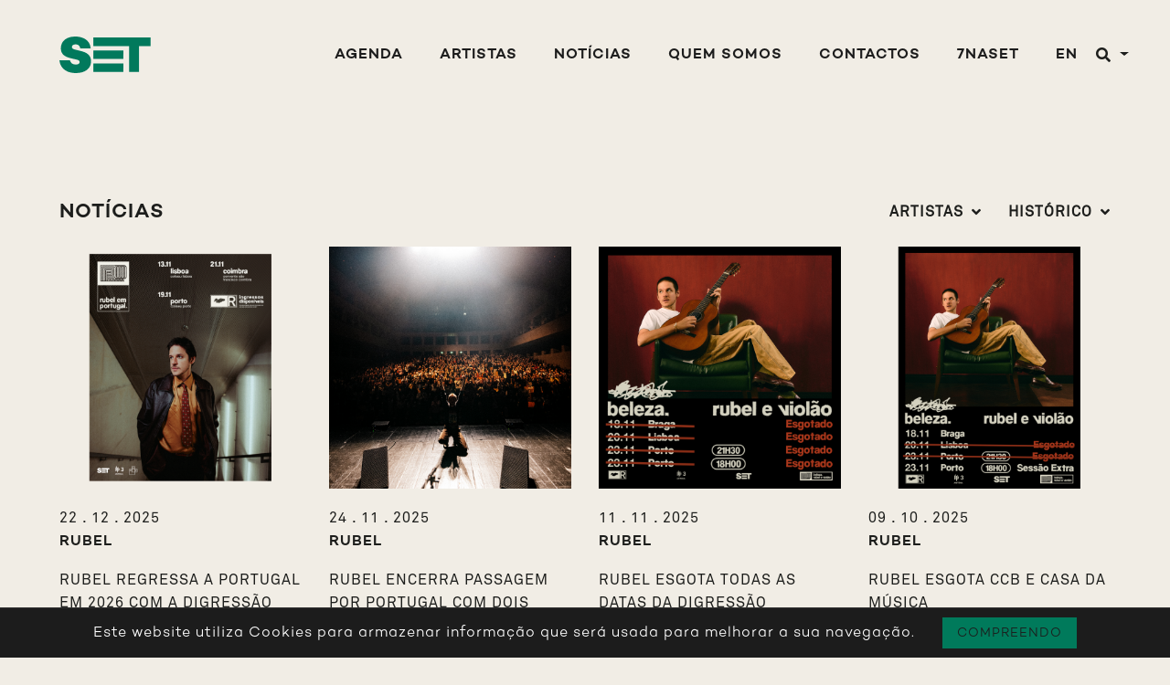

--- FILE ---
content_type: text/html; charset=UTF-8
request_url: https://www.sonsemtransito.com/pt/noticias/todos/rubel
body_size: 5640
content:

<!DOCTYPE html>
<html>
	<head>
	  	
<base href="/pt/" />
<!-- <base href="/set/pt/" /> -->

<meta charset="UTF-8">
<meta name="viewport" content="width=device-width, initial-scale=1.0">
<link rel="shortcut icon" href="../img/favicon.ico" type="image/x-icon" />


<link href='../css/bootstrap.css' rel='stylesheet' type='text/css'>
<link href='../css/openlayers.css' rel='stylesheet' type='text/css'>
<link href='../css/main.css' rel='stylesheet' type='text/css'>
<link href='../css/mobile.css' rel='stylesheet' media="(max-width: 767px)">
<link href='../css/tablet.css' rel='stylesheet' media="(min-width: 768px) and (max-width: 991px)">
<link href='../css/fancybox.css' rel='stylesheet' type='text/css'>
<link rel="stylesheet" href="https://use.fontawesome.com/releases/v5.15.4/css/all.css"  crossorigin="anonymous"><meta charset="UTF-8">
		<meta name="viewport" content="width=device-width, initial-scale=1.0"><meta name="description" content="">
	
			<meta property="og:url" content="https://www.sonsemtransito.com/pt/noticias/todos/rubel/"/>
			<meta property="og:title" content="Notícias - Sons em Trânsito"/>
			<meta property="og:description" content=""/>
			<meta property="og:image" content="https://www.sonsemtransito.com/img/face.png"/>
			<meta property="og:type" content="website" /><link rel="canonical" href="https://www.sonsemtransito.com/pt/noticias/todos/rubel" />
			<link rel="alternate" hreflang="pt" href="https://www.sonsemtransito.com/pt/noticias/todos/rubel" />
			<link rel="alternate" hreflang="en" href="https://www.sonsemtransito.com/en/news/todos/rubel" />
	
			<title>Notícias - Sons em Trânsito</title><link rel="canonical" href="https://www.sonsemtransito.com/pt/noticias/todos/rubel/">  	</head>

  	<body>
		<nav class="navbar d-block navbar-expand-lg fixed-top transition">
    <div class="container-fluid d-flex">
        <a class="navbar-brand scroll" href="#parallax"><img src="../img/logo.svg" alt="Sons Em Trânsito"></a>

        <button class="navbar-toggler" type="button" data-toggle="collapse" data-target="#navbarSupportedContent" aria-controls="navbarSupportedContent" aria-expanded="false" aria-label="Toggle navigation">
            <span class="navbar-toggler-icon"></span>
        </button>

        <div class="navbar-collapse collapse justify-content-end" id="navbarSupportedContent">
            <ul class="navbar-nav">
                <li class="nav-item">
                    <a class="nav-link scroll" href="agenda/atual/todos">Agenda</a>
                </li>

                <li class="nav-item">
                    <a class="nav-link scroll" href="artistas">Artistas</a>
                </li>

                <li class="nav-item">
                    <a class="nav-link scroll" href="noticias/todos/todos">Notícias</a>
                </li>

                <li class="nav-item">
                    <a class="nav-link scroll" href="quem-somos">Quem Somos</a>
                </li>

                <li class="nav-item">
                    <a class="nav-link scroll" href="contactos">Contactos</a>
                </li>

                <li class="nav-item">
                    <a class="nav-link scroll" href="7naset">7NASET</a>
                </li>

                <li class="nav-item">
                    <a class="nav-link" href="../en">EN</a>                    
                </li>

                <li class="nav-item">
                    <a class="dropdown-toggle" id="search" data-toggle="dropdown" aria-haspopup="true" aria-expanded="false">
                        <i class="fas fa-search"></i>
                    </a>

                    <div class="dropdown-menu search" aria-labelledby="search">
                        <form class="d-flex" name="search-form" autocomplete="off" action="pesquisar" method="post">
                            <input type="text" name="search" class="px-2" placeholder="Pesquisar..." />
                            <a class="btn-alt"><i class="fas fa-arrow-right"></i></a>
                        </form>
                    </div>
                </li>
            </ul>
        </div>
    </div>
</nav>
		<section id="page-news">
			<div class="container-fluid">
				<div class="row">
					<div class="col-12 col-md-6 mb-4">
						<h1>Notícias</h1>
					</div>

					<div class="col-12 col-md-6 text-md-right">
						<div class="filters">
							<a class="dropdown-toggle" id="dropdownMenuLink" data-toggle="dropdown" aria-haspopup="true" aria-expanded="false">Artistas</a>

							<div class="dropdown-menu scrollable-menu" aria-labelledby="dropdownMenuLink">
								<a href="noticias/todos/todos" class=" dropdown-item">Todos</a><a class=" dropdown-item" href="noticias/todos/agir">AGIR</a><a class=" dropdown-item" href="noticias/todos/ala-dos-namorados">Ala dos Namorados</a><a class=" dropdown-item" href="noticias/todos/ana-bacalhau">Ana Bacalhau</a><a class=" dropdown-item" href="noticias/todos/ana-sofia-varela">Ana Sofia Varela</a><a class=" dropdown-item" href="noticias/todos/andre-amaro">André Amaro</a><a class=" dropdown-item" href="noticias/todos/antonio-zambujo">António Zambujo</a><a class=" dropdown-item" href="noticias/todos/barbara-bandeira">Bárbara Bandeira</a><a class=" dropdown-item" href="noticias/todos/beatriz-rosario">Beatriz Rosário</a><a class=" dropdown-item" href="noticias/todos/bianca-barros">Bianca Barros</a><a class=" dropdown-item" href="noticias/todos/carolina-deslandes">Carolina Deslandes</a><a class=" dropdown-item" href="noticias/todos/carolina-torres">Carolina Torres</a><a class=" dropdown-item" href="noticias/todos/dama">D.A.M.A</a><a class=" dropdown-item" href="noticias/todos/deolinda">Deolinda</a><a class=" dropdown-item" href="noticias/todos/diana-castro">Diana Castro</a><a class=" dropdown-item" href="noticias/todos/drenchill">Drenchill</a><a class=" dropdown-item" href="noticias/todos/gisela-joao">Gisela João</a><a class=" dropdown-item" href="noticias/todos/jafumega">JAFUMEGA</a><a class=" dropdown-item" href="noticias/todos/james-dos-reis">James dos Reis</a><a class=" dropdown-item" href="noticias/todos/joao-gil">João Gil</a><a class=" dropdown-item" href="noticias/todos/karetus">Karetus</a><a class=" dropdown-item" href="noticias/todos/kura">KURA</a><a class=" dropdown-item" href="noticias/todos/lhast">Lhast</a><a class=" dropdown-item" href="noticias/todos/lucas-ortet">Lucas Ortet</a><a class=" dropdown-item" href="noticias/todos/luisa-sobral">Luísa Sobral</a><a class=" dropdown-item" href="noticias/todos/mafalda-creative">Mafalda Creative</a><a class=" dropdown-item" href="noticias/todos/maria-ana-bobone">Maria Ana Bobone</a><a class=" dropdown-item" href="noticias/todos/maria-bradshaw">Maria Bradshaw</a><a class=" dropdown-item" href="noticias/todos/marta-peneda">Marta Peneda</a><a class=" dropdown-item" href="noticias/todos/matay">Matay</a><a class=" dropdown-item" href="noticias/todos/milhanas">Milhanas</a><a class=" dropdown-item" href="noticias/todos/mimicat">Mimicat</a><a class=" dropdown-item" href="noticias/todos/murta">Murta</a><a class=" dropdown-item" href="noticias/todos/nenny">Nenny</a><a class=" dropdown-item" href="noticias/todos/nina-toc-toc">Nina Toc Toc</a><a class=" dropdown-item" href="noticias/todos/nuno-artur-silva-e-antonio-jorge-goncalves">Nuno Artur Silva e António Jorge Gonçalves</a><a class=" dropdown-item" href="noticias/todos/nuno-lanhoso">Nuno Lanhoso</a><a class=" dropdown-item" href="noticias/todos/o-terno">O Terno</a><a class=" dropdown-item" href="noticias/todos/orquestra-bamba-social">Orquestra Bamba Social</a><a class=" dropdown-item" href="noticias/todos/paulo-de-carvalho">Paulo de Carvalho</a><a class=" dropdown-item" href="noticias/todos/pedro-abrunhosa">Pedro Abrunhosa</a><a class=" dropdown-item" href="noticias/todos/picas">Picas</a><a class=" dropdown-item" href="noticias/todos/ricardo-ribeiro">Ricardo Ribeiro</a><a class=" dropdown-item" href="noticias/todos/rita-rocha">Rita Rocha</a><a class="active dropdown-item" href="noticias/todos/rubel">Rubel</a><a class=" dropdown-item" href="noticias/todos/s-pedro">S. PEDRO</a><a class=" dropdown-item" href="noticias/todos/san-salvador">San Salvador</a><a class=" dropdown-item" href="noticias/todos/soraia-tavares">Soraia Tavares</a><a class=" dropdown-item" href="noticias/todos/t-rex">T-Rex</a><a class=" dropdown-item" href="noticias/todos/tatanka">Tatanka</a><a class=" dropdown-item" href="noticias/todos/the-black-mamba">The Black Mamba</a><a class=" dropdown-item" href="noticias/todos/tiago-bettencourt">Tiago Bettencourt</a><a class=" dropdown-item" href="noticias/todos/tiago-nacarato">Tiago Nacarato</a><a class=" dropdown-item" href="noticias/todos/tim-bernardes">Tim Bernardes</a><a class=" dropdown-item" href="noticias/todos/valete">Valete</a><a class=" dropdown-item" href="noticias/todos/wilson-honrado">Wilson Honrado</a><a class=" dropdown-item" href="noticias/todos/xana-toc-toc">Xana Toc Toc</a>							</div>
						</div>

						<div class="filters ml-4">
							<a class="dropdown-toggle" id="dropdownMenuLink" data-toggle="dropdown" aria-haspopup="true" aria-expanded="false">Histórico</a>

							<div class="dropdown-menu scrollable-menu" aria-labelledby="dropdownMenuLink">
								<a href="noticias/todos/rubel" class="active dropdown-item">Todos</a><a class=" dropdown-item" href="noticias/2026/rubel">2026</a><a class=" dropdown-item" href="noticias/2025/rubel">2025</a><a class=" dropdown-item" href="noticias/2024/rubel">2024</a><a class=" dropdown-item" href="noticias/2023/rubel">2023</a><a class=" dropdown-item" href="noticias/2022/rubel">2022</a><a class=" dropdown-item" href="noticias/2021/rubel">2021</a><a class=" dropdown-item" href="noticias/2020/rubel">2020</a><a class=" dropdown-item" href="noticias/2019/rubel">2019</a><a class=" dropdown-item" href="noticias/2018/rubel">2018</a><a class=" dropdown-item" href="noticias/2017/rubel">2017</a><a class=" dropdown-item" href="noticias/2014/rubel">2014</a><a class=" dropdown-item" href="noticias/2013/rubel">2013</a><a class=" dropdown-item" href="noticias/2012/rubel">2012</a><a class=" dropdown-item" href="noticias/2011/rubel">2011</a><a class=" dropdown-item" href="noticias/2003/rubel">2003</a>							</div>
						</div>
					</div>
				</div>

				<div class="row">
					<div class="col-12 col-md-3 news">
							<a href="noticias/post/1341/rubel" class="news-image" style="background-image: url(../news/rubel-1222.webp)"></a>

							<div class="news-date">22 . 12 . 2025</div>

							<h3 class="mb-3">Rubel</h3>

							<div class="news-text">RUBEL REGRESSA A PORTUGAL EM 2026 COM A DIGRESSÃO “BELEZA. RUBEL E VIOLÃO”</div>
						</div><div class="col-12 col-md-3 news">
							<a href="noticias/post/1317/rubel" class="news-image" style="background-image: url(../news/rubel-8064.webp)"></a>

							<div class="news-date">24 . 11 . 2025</div>

							<h3 class="mb-3">Rubel</h3>

							<div class="news-text">RUBEL ENCERRA PASSAGEM POR PORTUGAL COM DOIS CONCERTOS ESGOTADOS NA CASA DA MÚSICA</div>
						</div><div class="col-12 col-md-3 news">
							<a href="noticias/post/1310/rubel" class="news-image" style="background-image: url(../news/rubel-9794.webp)"></a>

							<div class="news-date">11 . 11 . 2025</div>

							<h3 class="mb-3">Rubel</h3>

							<div class="news-text">RUBEL ESGOTA TODAS AS DATAS DA DIGRESSÃO "BELEZA. RUBEL E VIOLÃO"  EM PORTUGAL</div>
						</div><div class="col-12 col-md-3 news">
							<a href="noticias/post/1298/rubel" class="news-image" style="background-image: url(../news/rubel-9842.webp)"></a>

							<div class="news-date">09 . 10 . 2025</div>

							<h3 class="mb-3">Rubel</h3>

							<div class="news-text">RUBEL ESGOTA CCB E CASA DA MÚSICA</div>
						</div><div class="col-12 col-md-3 news">
							<a href="noticias/post/1288/rubel" class="news-image" style="background-image: url(../news/rubel-7546.webp)"></a>

							<div class="news-date">18 . 09 . 2025</div>

							<h3 class="mb-3">Rubel</h3>

							<div class="news-text">RUBEL NOMEADO PARA OS LATIN GRAMMYS 2025</div>
						</div><div class="col-12 col-md-3 news">
							<a href="noticias/post/1277/rubel" class="news-image" style="background-image: url(../news/rubel-6274.webp)"></a>

							<div class="news-date">04 . 09 . 2025</div>

							<h3 class="mb-3">Rubel</h3>

							<div class="news-text">COM A PRIMEIRA SESSÃO ESGOTADA, RUBEL ANUNCIA NOVA DATA NA CASA DA MÚSICA</div>
						</div><div class="col-12 col-md-3 news">
							<a href="noticias/post/1273/rubel" class="news-image" style="background-image: url(../news/rubel-6407.webp)"></a>

							<div class="news-date">22 . 08 . 2025</div>

							<h3 class="mb-3">Rubel</h3>

							<div class="news-text">DE REGRESSO A PORTUGAL EM NOVEMBRO, RUBEL LANÇA NOVO SINGLE “CARTA DE MARIA” COM MARINA SENA</div>
						</div><div class="col-12 col-md-3 news">
							<a href="noticias/post/1246/rubel" class="news-image" style="background-image: url(../news/rubel-6124.webp)"></a>

							<div class="news-date">16 . 06 . 2025</div>

							<h3 class="mb-3">Rubel</h3>

							<div class="news-text">RUBEL ANUNCIA NOVA DIGRESSÃO E REGRESSA A PORTUGAL EM NOVEMBRO</div>
						</div><div class="col-12 mt-md-5 text-center text-md-right" id="pagination">
						<ul><li>
							<a class="active">1</a>
						</li></ul>
					</div>					
				</div>
			</div>
		</section>

		
<section id="newsletter">
	<div class="container-fluid">
		<div class="row align-items-end mb-5">
			<div class="col-12 col-md-3 mb-5 mb-md-0">
				<h2 class="section-title">Newsletter</h2>
			</div>

			<div class="col-12 col-md-9 section-img">
				<img src="../img/icon-newsletter.svg" class="pr-4 pl-4 pl-md-0 pr-md-5">
			</div>
		</div>

		<form id="newsletter-form" class="row align-items-end" action="https://newsletter.sonsemtransito.com/subscribe" method="POST" accept-charset="utf-8">
			<div class="col-12 col-md-3 pb-3">
				<div class="form-input mb-3"> 
					<img class="transition" src="../img/arrow-2.svg"> <input type="text" class="newsletter-input" placeholder="Nome" name="name" id="name"/>
				</div>
				
				<div class="form-input"> 
					<img class="transition" src="../img/arrow-2.svg"> <input type="email" class="newsletter-input" name="email" placeholder="EMAIL" id="email"/>
				</div>

				<input class="d-none" type="checkbox" name="gdpr" id="gdpr" checked/>
			</div>

			<div class="col-12 col-md-6 mt-4 mt-md-0 mb-4 mb-md-0">
				AO CLICAR EM SUBSCREVER ACEITO RECEBER OS COMUNICADOS DE IMPRENSA ENVIADOS PELA SONS EM TRÂNSITO - ESPECTÁCULOS CULTURAIS LDA. DE ACORDO COM OS SEUS <a href='../img/politica.pdf' target='_blank'>TERMOS, CONDIÇÕES E POLÍTICA DE PRIVACIDADE</a>.
				<div style="display:none;">
					<label for="hp">HP</label><br/>
					<input type="text" name="hp" id="hp"/>
				</div>

				<input type="hidden" name="list" value="LtJ3eUZSYh8922zxYeosenzQ"/>
				<input type="hidden" name="subform" value="yes"/>
			</div>

			<div class="col-12 col-md-3 pb-3">
				<button class="btn-alt transition" onclick="document.getElementById('newsletter-form').submit();">
					Subscrever				</button>
			</div>
		</form>
	</div>
</section><footer>
    <div class="container-fluid">
        <div class="row align-items-center">
            <div class="order-1 col-12 col-md-3 d-flex align-items-center">
                <img src="../img/logo.svg" alt="Sons Em Trânsito">

                <div class="ml-auto">
                    
                    <a href="https://www.facebook.com/sonsemtransito/" title="" target="_BLANK">
                        <i class="fab fa-facebook-square"></i>
                    </a>

                    <a href="https://www.instagram.com/sonsemtransito/" title="" target="_BLANK" class="ml-2">
                        <i class="fab fa-instagram-square"></i>
                    </a>
                </div>
            </div>

            <div class="order-3 mt-4 mt-md-0 order-md-2 col-12 col-md-6 footer-img">
                <div><img src="../img/suport.svg"></div>
            </div>

            <div class="order-2 order-md-3 col-12 col-md-3 mt-4 mt-md-0">
                Copyright © 2022 Sons Em Trânsito | <a href="../img/politica.pdf" target="_blank">Política de Privacidade</a> | <a href="../img/ral.pdf" target="_blank">Resolução Alternativa de Conflitos</a> | <a href="https://grafemadesign.com" target="_blank"> design grafema</a> | by <a href="https://nathing.pt" target="_blank"> NATHING.</a>
            </div>
        </div>
    </div>
</footer>

<script>
    ! function(f, b, e, v, n, t, s) {
      if (f.fbq) return;
      n = f.fbq = function() {
        n.callMethod ?
          n.callMethod.apply(n, arguments) : n.queue.push(arguments)
      };
      if (!f._fbq) f._fbq = n;
      n.push = n;
      n.loaded = !0;
      n.version = '2.0';
      n.queue = [];
      t = b.createElement(e);
      t.async = !0;
      t.src = v;
      s = b.getElementsByTagName(e)[0];
      s.parentNode.insertBefore(t, s)
    }(window, document, 'script',
      'https://connect.facebook.net/en_US/fbevents.js');
    fbq('init', '442644216622568');
    fbq('track', 'PageView');
</script>
<noscript><img height="1" width="1" style="display:none" src="https://www.facebook.com/tr?id=442644216622568&ev=PageView&noscript=1" /></noscript>

<script src="../js/jquery.js"></script>
<script src="../js/popper.js"></script>
<script src="../js/bootstrap.js"></script>
<script src="../js/smooth-scroll.js"></script>
<script src="../js/validate.js"></script>
<script src="../js/parallax.js"></script>
<script src="../js/cookiebar.js"></script>
<script src="../js/openlayers.js"></script>
<script src="../js/notify.js"></script>
<script src="../js/fancybox.js"></script>


<!-- Google tag (gtag.js) -->
<script async src="https://www.googletagmanager.com/gtag/js?id=G-DDDRHNPE3Z"></script>
<script>
  window.dataLayer = window.dataLayer || [];
  function gtag(){dataLayer.push(arguments);}
  gtag('js', new Date());

  gtag('config', 'G-DDDRHNPE3Z');
</script>

<script>
    // 7naset
    $('[data-fancybox="7naset"]').fancybox({
        thumbs : {
            autoStart : true
        }
    });

    var lang = "pt";
    var page = "1";


    //Parallax
    if (page == "home") {

      $(function() {
        var scene = $('#scene').get(0);
        var parallaxInstance = new Parallax(scene, {
          hoverOnly: true,
          scalarX: 15,
          scalarY: 15,
        });
      });
    }

    $(window).on('load', function() {
        $(".overlaps").addClass("show");
        setTimeout(function(){  
            $("#loading img").addClass("show");
        }, 500);

        setTimeout(function(){  
            $("#loading").addClass("hidden");
        }, 2000);
    });

    //Mudar imagem artista
    $('#management .artist, #booking .artist').on("mouseover", function(e) {
        let img_src = $(this).data('image');
        let current_img = $(this).parents('section').find('.artist-img img').attr('src');
        let img = $(this).parents('section').find('.artist-img img');

        $(this).parents('section').find('.artist').removeClass('active');
        $(this).addClass('active');

        if (img_src != current_img) {
            img.addClass('hide');
            img.attr("src", img_src);

            setTimeout(function() {
                img.removeClass('hide');
            }, 100);
        }
    });

    //smooth Scroll
    if ($(window).width() < 768) {
        $('.scroll').smoothScroll({
            offset: -30
        });
    } else {
        $('.scroll').smoothScroll();
    }

    // Navbar collapse on scroll
    $(window).on("load resize scroll", function(e) {
        if ($(".navbar").offset().top > 50) {
            $(".navbar").addClass("scrolled");
        } else {
            $(".navbar").removeClass("scrolled");
        }
    });

    $.cookieBar({
        message: "Este website utiliza Cookies para armazenar informação que será usada para melhorar a sua navegação.",
        acceptText: "Compreendo"
    });

    //Contact Form
    $("form[name='contacts-form'] .btn-alt").on("click",function(){
        $("form[name='contacts-form']").submit();
    });

    $(document).ready(function() {
        $("form[name='contacts-form']").validate({
            rules: {
                name: {
                    required: true
                },
                phone: {
                    number: true,
                    minlength: 9
                },
                email: {
                    required: true,
                    email: true
                },
                msg: {
                    required: true
                }
            },
            highlight: function(element, errorClass, validClass) {
                $(element).closest('.form-input, .form-text').addClass(errorClass).removeClass(validClass);
                $(element).addClass(errorClass).removeClass(validClass);
            },
            unhighlight: function(element, errorClass, validClass) {
                $(element).closest('.form-input, .form-text').removeClass(errorClass).addClass(validClass);
                $(element).removeClass(errorClass).addClass(validClass);
            },
            errorPlacement: function(error, element) {},
            invalidHandler: function(event, validator) {
                $.notify('Por favor reveja os campos assinalados como inválidos.', {
                    className: 'error',
                    autoHideDelay: 5000,
                });
            },
            submitHandler: function(form) {
                grecaptcha.execute('6Ld3H7AUAAAAANnvNRCyqhoqwuo_54aGRh0PpByn', {
                    action: 'contact'
                }).then(function(token) {
                    $.ajax({
                        type: "POST",
                        url: "../functions/contact.php",
                        data: $("form[name='contacts-form']").serialize() + '&' + $.param({
                            'token': token
                        }),
                        beforeSend:function(){
                            $("#loading").removeClass('hidden');
                        },
                        success: function(data) {
                            setTimeout(function() {
                                $("#loading").addClass('hidden');

                                var json = $.parseJSON(data);
                                if (json == true) {
                                    $.notify('Obrigado pela sua mensagem! Iremos responder o mais breve possível.', {
                                        className: 'success',
                                        autoHideDelay: 10000,
                                    });
                                    $("input[type='text'], input[type='email'], textarea").val('');
                                    $("input[name='terms']").prop("checked", false);
                                } else {
                                    $.notify('Ocorreu um erro ao enviar a sua mensagem. Por favor tente mais tarde ou utilize outra forma de contacto.', {
                                        className: 'error',
                                        autoHideDelay: 10000,
                                    });
                                }

                                $("input[type='text'], input[type='email'], textarea").val('');
                                $("input[name='terms']").prop("checked", false);
                            }, 2000);
                        }
                    });
                });
            },
        });
    });


    //Contact Form
    $("form[name='search-form'] .btn-alt").on("click",function(){
        $("form[name='search-form']").submit();
    });

    $(document).ready(function() {
        $("form[name='search-form']").validate({
            rules: {
                search: {
                    required: true
                }
            },
            errorPlacement: function(error, element) {},
            invalidHandler: function(event, validator) {
                $.notify('Por favor introduza uma palavra para pesquisar.', {
                    className: 'error',
                    autoHideDelay: 5000,
                });
            },
            submitHandler: function(form) {
                var searchInput = form.querySelector("input[name='search']").value;
                form.action = "pesquisar/" + searchInput; // Change to a specific action based on condition
                form.submit();
            },
        });
    });
</script>	</body>
</html>

--- FILE ---
content_type: image/svg+xml
request_url: https://www.sonsemtransito.com/img/suport.svg
body_size: 11094
content:
<?xml version="1.0" encoding="utf-8"?>
<!-- Generator: Adobe Illustrator 16.0.0, SVG Export Plug-In . SVG Version: 6.00 Build 0)  -->
<!DOCTYPE svg PUBLIC "-//W3C//DTD SVG 1.1//EN" "http://www.w3.org/Graphics/SVG/1.1/DTD/svg11.dtd">
<svg version="1.1" id="Layer_1" xmlns="http://www.w3.org/2000/svg" xmlns:xlink="http://www.w3.org/1999/xlink" x="0px" y="0px"
	 width="793.927px" height="58.75px" viewBox="0 0 793.927 58.75" enable-background="new 0 0 793.927 58.75" xml:space="preserve">
<path fill="#FFFFFF" d="M230.824,35.321c0-12.487-9.785-22.272-22.659-22.272c-12.873,0-22.658,9.785-22.658,22.272
	c0,12.874,9.785,22.918,22.658,22.918C221.039,58.239,230.824,48.195,230.824,35.321 M222.456,35.321
	c0,9.011-6.437,15.834-14.291,15.834c-7.852,0-14.288-6.823-14.288-15.834c0-8.626,6.437-15.191,14.288-15.191
	C216.02,20.129,222.456,26.694,222.456,35.321 M183.964,25.922c0-8.238-6.565-12.874-14.289-12.874
	c-10.428,0-14.419,8.754-14.419,8.754l5.536,3.863c0,0,3.088-5.536,8.238-5.536c3.732,0,6.695,2.06,6.695,6.179
	c0,9.399-20.984,11.459-20.984,27.292c0,1.287,0.128,2.446,0.386,3.863h30.253V45.491h-6.951v5.536h-14.936
	C163.624,42.014,183.964,39.44,183.964,25.922"/>
<path fill="#FFFFFF" d="M277.169,13.178c0-7.339-5.664-13.004-13.388-13.004c-7.726,0-13.391,5.665-13.391,13.004
	c0,7.466,5.665,13.388,13.391,13.388C271.505,26.566,277.169,20.644,277.169,13.178 M270.604,13.178
	c0,4.505-3.091,7.852-6.823,7.852c-3.735,0-6.823-3.347-6.823-7.852c0-4.249,3.088-7.468,6.823-7.468
	C267.514,5.71,270.604,8.929,270.604,13.178 M231.081,26.18h18.409v-7.982h-5.405v3.09h-6.438
	c0.128-3.991,11.201-5.664,11.201-13.13c0-5.408-4.637-7.854-8.755-7.854c-6.695,0-9.013,5.534-9.013,5.534l4.377,2.962
	c0,0,1.673-2.962,4.121-2.962c1.285,0,2.702,0.517,2.702,2.704c0,4.379-11.457,5.664-11.457,15.063
	C230.824,24.249,230.952,25.149,231.081,26.18"/>
<path fill="#FFFFFF" d="M155.771,35.191c0-1.415-0.13-2.833-0.387-4.119c-1.801-10.556-10.428-18.28-22.012-18.28
	c-13.132,0-23.046,9.912-23.046,22.657c0,13.002,9.914,23.302,23.046,23.302c4.119,0,7.852-1.031,11.07-2.832l-3.993-6.437
	c-2.057,1.286-4.503,2.06-7.077,2.06c-7.982,0-14.549-6.952-14.549-16.093c0-8.754,6.567-15.447,14.549-15.447
	c7.979,0,14.546,6.693,14.546,15.447c0,0.901-0.13,2.574-0.13,2.574c-0.256,1.417-1.028,2.448-2.445,2.448
	c-1.417,0-2.446-1.031-2.446-2.448V33.39c0-5.278-3.088-8.11-8.882-8.11c-5.02,0-8.369,2.573-8.369,2.573l2.06,4.119
	c0,0,2.963-1.415,5.667-1.415c1.542,0,2.832,0.645,2.832,2.188v0.645h-1.159c-3.09,0-10.686,0.9-10.686,6.695
	c0,3.989,3.09,6.179,6.565,6.179c4.249,0,5.922-3.344,5.922-3.344h0.125c1.806,3.858,6.184,4.245,8.501,4.245
	C151.393,47.036,155.771,42.4,155.771,35.191 M136.204,37.38c0,1.801-1.676,4.119-3.349,4.119c-1.415,0-2.188-0.772-2.188-2.06
	c0-1.804,2.704-2.446,4.892-2.446h0.645V37.38z M109.426,41.758c0-9.786-5.535-16.478-14.034-16.478
	c-6.565,0-9.398,4.633-9.398,4.633h-0.126c0,0,0.126-1.159,0.126-2.702v-20.6H73.379v5.794h4.764v44.928h7.339v-1.802
	c0-1.287-0.131-2.317-0.131-2.317h0.131c0,0,2.574,5.021,9.396,5.021C103.247,58.236,109.426,51.799,109.426,41.758 M101.574,41.886
	c0,6.178-3.606,9.784-7.983,9.784c-5.278,0-7.723-4.762-7.723-9.656c0-6.951,3.86-9.911,7.852-9.911
	C98.354,32.103,101.574,35.963,101.574,41.886 M69.518,31.972h3.217V26.18H53.298c-0.258,1.287-0.386,2.188-0.386,3.346
	c0,11.715,14.289,13.26,14.289,18.668c0,2.573-1.802,3.347-3.475,3.347c-2.962,0-5.149-3.605-5.149-3.605l-5.407,3.733
	c0,0,2.959,6.822,11.199,6.822c5.15,0,10.943-2.96,10.943-9.655c0-9.269-13.647-11.586-13.905-16.606h8.111V31.972z M35.015,57.463
	H51.88v-5.794h-4.507V26.18H34.758v5.792h4.893v19.697h-4.504v5.794H35.015z M48.276,10.989c0-2.832-2.19-5.02-5.148-5.02
	c-2.962,0-5.15,2.188-5.15,5.02s2.188,5.15,5.15,5.15C46.086,16.139,48.276,13.821,48.276,10.989 M0,57.463h33.084v-13.26h-6.951
	v6.823H13.259V13.048h5.278V6.611H0v6.437h5.278v38.364H0V57.463z"/>
<path fill="#FFFFFF" d="M620.286,57.371h84.475V0.002h-84.475V57.371z M676.88,18.277l0.638-2.008l0.642,2.008h2.098l-1.704,1.224
	l0.643,1.973l-1.678-1.224l-1.674,1.224l0.638-1.973l-1.703-1.224H676.88z M642.432,26.959h2.099l0.643-2.006l0.633,2.006h2.104
	l-1.703,1.217l0.635,1.978l-1.668-1.224l-1.678,1.224l0.64-1.978L642.432,26.959z M649.175,38.833l-1.675-1.222l-1.678,1.222
	l0.638-1.966l-1.704-1.222l2.1,0.002l0.645-2.011l0.642,2.008h2.093l-1.699,1.222L649.175,38.833z M648.538,19.52l0.637,1.98
	l-1.675-1.227l-1.678,1.227l0.638-1.98l-1.704-1.22h2.1l0.645-2.001l0.642,2.001h2.093L648.538,19.52z M653.199,11.945l0.642-2.003
	l0.643,2.003h2.09l-1.691,1.222l0.633,1.978l-1.671-1.229l-1.681,1.229l0.641-1.978l-1.704-1.222H653.199z M655.521,45.193
	l-1.669-1.22l-1.673,1.22l0.638-1.983l-1.706-1.219h2.095l0.643-1.995l0.646,1.995h2.095l-1.699,1.219L655.521,45.193z
	 M664.181,47.497l-1.671-1.217l-1.673,1.217l0.633-1.983l-1.701-1.222h2.099l0.638-1.997l0.645,1.997h2.1l-1.709,1.222
	L664.181,47.497z M663.54,10.835l0.636,1.98l-1.671-1.222l-1.673,1.222l0.638-1.98l-1.701-1.219h2.092l0.645-2.006l0.643,2.006
	h2.102L663.54,10.835z M672.837,45.193l-1.673-1.22l-1.673,1.22l0.635-1.983l-1.696-1.219h2.093l0.642-1.995l0.638,1.995h2.1
	L672.2,43.21L672.837,45.193z M672.229,13.167l0.636,1.978l-1.675-1.229l-1.674,1.229l0.635-1.978l-1.698-1.222l2.099,0.007
	l0.639-2.011l0.64,2.003h2.101L672.229,13.167z M679.195,38.833l-1.678-1.222l-1.674,1.222l0.638-1.966l-1.703-1.222l2.102,0.002
	l0.638-2.011l0.642,2.008h2.098l-1.704,1.222L679.195,38.833z M681.499,30.127l-1.68-1.222l-1.676,1.222l0.643-1.971l-1.704-1.222
	h2.097l0.641-2.006l0.642,2.006h2.102l-1.706,1.222L681.499,30.127z"/>
<path fill="#FFFFFF" d="M714.042,5.706c0,0.3-0.017,0.575-0.052,0.831c-0.032,0.254-0.118,0.517-0.261,0.785
	c-0.14,0.27-0.372,0.493-0.693,0.672c-0.318,0.179-0.742,0.268-1.275,0.268c-0.521,0-0.938-0.079-1.257-0.237
	c-0.318-0.161-0.552-0.365-0.7-0.617c-0.146-0.251-0.242-0.514-0.281-0.787c-0.045-0.272-0.063-0.577-0.063-0.915v-3.37h0.771v3.358
	c0,0.349,0.025,0.654,0.077,0.903c0.049,0.254,0.181,0.479,0.396,0.675c0.217,0.196,0.547,0.293,0.993,0.293
	c0.454,0,0.794-0.077,1.022-0.235c0.228-0.156,0.379-0.363,0.446-0.626c0.067-0.261,0.103-0.598,0.103-1.01V2.336h0.775V5.706z"/>
<polygon fill="#FFFFFF" points="719.92,8.161 719.128,8.161 716.085,3.588 716.068,3.588 716.068,8.161 715.338,8.161 
	715.338,2.336 716.124,2.336 719.171,6.909 719.185,6.909 719.185,2.336 719.92,2.336 "/>
<rect x="721.318" y="2.339" fill="#FFFFFF" width="0.774" height="5.822"/>
<path fill="#FFFFFF" d="M728.27,8.161h-0.87l-0.685-1.771h-2.432l-0.645,1.771h-0.814l2.238-5.825h0.831L728.27,8.161z
	 M726.871,0.952c0,0.298-0.077,0.521-0.23,0.675c-0.151,0.151-0.335,0.229-0.554,0.229c-0.121,0-0.224-0.014-0.305-0.042
	c-0.082-0.028-0.182-0.079-0.296-0.156c-0.187-0.116-0.338-0.177-0.449-0.177c-0.219,0-0.333,0.126-0.34,0.375h-0.491
	c0-0.296,0.082-0.519,0.237-0.673c0.161-0.153,0.352-0.23,0.57-0.23c0.173,0,0.358,0.063,0.559,0.188
	c0.2,0.121,0.36,0.187,0.491,0.187c0.184,0,0.288-0.126,0.318-0.375H726.871z M726.479,5.778c-0.477-1.261-0.742-1.978-0.805-2.148
	c-0.061-0.172-0.131-0.4-0.203-0.687h-0.021c-0.074,0.391-0.172,0.754-0.298,1.089l-0.651,1.746H726.479z"/>
<path fill="#FFFFFF" d="M731.437,2.236c0.816,0,1.482,0.277,2.004,0.831c0.519,0.554,0.777,1.285,0.777,2.19
	s-0.261,1.629-0.782,2.181c-0.521,0.549-1.189,0.824-1.999,0.824c-0.84,0-1.515-0.284-2.027-0.854
	c-0.512-0.57-0.768-1.266-0.768-2.087c0-0.957,0.256-1.708,0.777-2.26C729.936,2.511,730.61,2.236,731.437,2.236 M731.43,7.603
	c0.589,0,1.068-0.207,1.436-0.621c0.365-0.412,0.552-0.989,0.554-1.725c0-0.758-0.188-1.34-0.563-1.75
	c-0.375-0.407-0.845-0.612-1.413-0.612c-0.581,0-1.062,0.2-1.438,0.601c-0.377,0.4-0.563,1.015-0.563,1.84
	c0,0.675,0.184,1.224,0.549,1.641C730.361,7.393,730.841,7.603,731.43,7.603"/>
<polygon fill="#FFFFFF" points="741.849,8.161 737.496,8.161 737.496,2.336 741.713,2.336 741.713,3.028 738.269,3.028 
	738.269,4.808 741.492,4.808 741.492,5.499 738.269,5.499 738.269,7.47 741.849,7.47 "/>
<path fill="#FFFFFF" d="M747.508,5.706c0,0.3-0.017,0.575-0.052,0.831c-0.032,0.254-0.118,0.517-0.26,0.785
	c-0.143,0.27-0.373,0.493-0.691,0.672c-0.319,0.179-0.745,0.268-1.277,0.268c-0.52,0-0.938-0.079-1.257-0.237
	c-0.316-0.161-0.552-0.365-0.698-0.617c-0.149-0.251-0.244-0.514-0.286-0.787c-0.04-0.272-0.061-0.577-0.061-0.915v-3.37h0.771
	v3.358c0,0.349,0.025,0.654,0.076,0.903c0.052,0.254,0.182,0.479,0.398,0.675c0.211,0.196,0.544,0.293,0.993,0.293
	c0.452,0,0.794-0.077,1.021-0.235c0.226-0.156,0.375-0.363,0.444-0.626c0.068-0.261,0.103-0.598,0.103-1.01V2.336h0.775V5.706z"/>
<path fill="#FFFFFF" d="M753.946,8.161h-0.97c-0.579-0.917-0.94-1.48-1.08-1.689c-0.142-0.209-0.288-0.389-0.442-0.538
	c-0.155-0.149-0.303-0.244-0.439-0.284s-0.316-0.061-0.542-0.061h-0.89v2.571h-0.772V2.336h2.581c0.352,0,0.646,0.021,0.887,0.067
	c0.235,0.044,0.447,0.14,0.626,0.284c0.182,0.144,0.321,0.326,0.417,0.547c0.098,0.219,0.144,0.451,0.144,0.693
	c0,0.442-0.14,0.796-0.416,1.061c-0.279,0.27-0.685,0.438-1.218,0.51v0.016c0.392,0.172,0.757,0.526,1.099,1.062L753.946,8.161z
	 M749.583,4.898h1.652c0.336,0,0.601-0.028,0.794-0.086c0.195-0.056,0.349-0.167,0.468-0.331c0.114-0.165,0.175-0.349,0.175-0.554
	c0-0.263-0.099-0.489-0.291-0.675c-0.193-0.187-0.513-0.277-0.961-0.277h-1.837V4.898z"/>
<path fill="#FFFFFF" d="M757.214,2.236c0.814,0,1.482,0.277,2.002,0.831c0.519,0.554,0.779,1.285,0.779,2.19
	s-0.261,1.629-0.782,2.181c-0.523,0.549-1.188,0.824-1.999,0.824c-0.842,0-1.518-0.284-2.026-0.854
	c-0.515-0.57-0.769-1.266-0.769-2.087c0-0.957,0.259-1.708,0.777-2.26C755.716,2.511,756.388,2.236,757.214,2.236 M757.205,7.603
	c0.591,0,1.07-0.207,1.438-0.621c0.367-0.412,0.551-0.989,0.553-1.725c0-0.758-0.186-1.34-0.561-1.75
	c-0.379-0.407-0.847-0.612-1.414-0.612c-0.582,0-1.062,0.2-1.438,0.601c-0.377,0.4-0.565,1.015-0.565,1.84
	c0,0.675,0.186,1.224,0.551,1.641C756.139,7.393,756.618,7.603,757.205,7.603"/>
<path fill="#FFFFFF" d="M760.998,2.336h2.196c0.348,0,0.647,0.016,0.896,0.051c0.251,0.035,0.484,0.124,0.698,0.268
	s0.377,0.34,0.486,0.589c0.111,0.247,0.165,0.507,0.165,0.777c0,0.54-0.172,0.968-0.519,1.294c-0.345,0.324-0.901,0.486-1.664,0.486
	h-1.489v2.36h-0.771V2.336z M761.769,5.11h1.498c0.917,0,1.376-0.356,1.376-1.066c0-0.232-0.061-0.439-0.18-0.617
	c-0.118-0.179-0.265-0.291-0.439-0.335c-0.173-0.044-0.431-0.065-0.772-0.065h-1.482V5.11z"/>
<polygon fill="#FFFFFF" points="770.793,8.161 766.441,8.161 766.441,2.336 770.658,2.336 770.658,3.028 767.214,3.028 
	767.214,4.808 770.437,4.808 770.437,5.499 767.214,5.499 767.214,7.47 770.793,7.47 "/>
<rect x="771.978" y="2.339" fill="#FFFFFF" width="0.772" height="5.822"/>
<path fill="#FFFFFF" d="M778.924,8.161h-0.87l-0.682-1.771h-2.433l-0.645,1.771h-0.814l2.236-5.825h0.831L778.924,8.161z
	 M777.137,5.778c-0.478-1.261-0.742-1.978-0.808-2.148c-0.061-0.172-0.128-0.4-0.202-0.687h-0.019
	c-0.075,0.391-0.175,0.754-0.299,1.089l-0.653,1.746H777.137z"/>
<polygon fill="#FFFFFF" points="713.396,32.329 710.239,32.329 710.239,34.134 712.976,34.134 712.976,34.825 710.239,34.825 
	710.239,37.464 709.466,37.464 709.466,31.637 713.396,31.637 "/>
<path fill="#FFFFFF" d="M717.749,37.464h-0.643v-0.622h-0.017c-0.323,0.479-0.766,0.719-1.324,0.719
	c-0.293,0-0.567-0.067-0.816-0.205c-0.251-0.135-0.419-0.323-0.501-0.563c-0.083-0.24-0.125-0.551-0.125-0.933v-2.613h0.717v2.336
	c0,0.373,0.016,0.638,0.051,0.803c0.035,0.161,0.128,0.295,0.281,0.398c0.149,0.105,0.331,0.158,0.538,0.158
	c0.272,0,0.528-0.093,0.766-0.279c0.237-0.188,0.358-0.575,0.358-1.163v-2.253h0.715V37.464z"/>
<path fill="#FFFFFF" d="M722.303,37.464h-0.72V34.9c0-0.431-0.076-0.729-0.232-0.889c-0.153-0.163-0.369-0.244-0.645-0.244
	c-0.212,0-0.414,0.053-0.603,0.156c-0.19,0.103-0.323,0.249-0.402,0.438s-0.119,0.454-0.119,0.798v2.306h-0.717v-4.217h0.645v0.596
	h0.017c0.151-0.23,0.335-0.402,0.557-0.519c0.221-0.116,0.479-0.172,0.77-0.172c0.224,0,0.442,0.04,0.661,0.119
	c0.217,0.079,0.387,0.198,0.51,0.358c0.126,0.158,0.2,0.328,0.232,0.507c0.033,0.182,0.047,0.424,0.047,0.731V37.464z"/>
<path fill="#FFFFFF" d="M726.794,37.464h-0.668v-0.54h-0.014c-0.259,0.426-0.645,0.638-1.166,0.638
	c-0.517,0-0.947-0.205-1.294-0.612c-0.347-0.409-0.519-0.94-0.519-1.591c0-0.682,0.162-1.22,0.49-1.615
	c0.326-0.393,0.754-0.591,1.292-0.591c0.503,0,0.884,0.191,1.147,0.575h0.016v-2.09h0.715V37.464z M725.023,36.976
	c0.312,0,0.577-0.13,0.793-0.386c0.219-0.261,0.326-0.647,0.326-1.168c0-0.514-0.098-0.924-0.298-1.229
	c-0.198-0.305-0.484-0.456-0.854-0.456s-0.651,0.149-0.842,0.447c-0.188,0.298-0.282,0.688-0.282,1.175
	c0,0.349,0.049,0.645,0.151,0.886c0.103,0.242,0.245,0.426,0.429,0.547C724.63,36.913,724.82,36.976,725.023,36.976"/>
<path fill="#FFFFFF" d="M729.628,33.152c0.57,0,1.041,0.184,1.415,0.557c0.375,0.37,0.563,0.898,0.563,1.582
	c0,0.829-0.202,1.415-0.607,1.757c-0.404,0.344-0.863,0.514-1.371,0.514c-0.532,0-0.996-0.175-1.387-0.528
	c-0.393-0.352-0.588-0.91-0.588-1.675c0-0.743,0.188-1.296,0.567-1.66C728.6,33.333,729.069,33.152,729.628,33.152 M729.628,36.976
	c0.408,0,0.717-0.151,0.929-0.454c0.212-0.303,0.319-0.701,0.319-1.191c0-0.528-0.121-0.926-0.361-1.194
	c-0.239-0.268-0.537-0.4-0.887-0.4c-0.362,0-0.66,0.135-0.893,0.407c-0.235,0.27-0.352,0.675-0.352,1.215
	c0,0.535,0.118,0.938,0.355,1.21C728.977,36.838,729.272,36.976,729.628,36.976"/>
<polygon fill="#FFFFFF" points="739.151,37.464 734.8,37.464 734.8,31.637 739.017,31.637 739.017,32.329 735.569,32.329 
	735.569,34.108 738.793,34.108 738.793,34.8 735.569,34.8 735.569,36.773 739.151,36.773 "/>
<path fill="#FFFFFF" d="M743.547,37.464h-0.64v-0.622h-0.021c-0.323,0.479-0.763,0.719-1.324,0.719
	c-0.293,0-0.565-0.067-0.816-0.205c-0.249-0.135-0.416-0.323-0.5-0.563s-0.126-0.551-0.126-0.933v-2.613h0.717v2.336
	c0,0.373,0.017,0.638,0.054,0.803c0.035,0.161,0.128,0.295,0.279,0.398c0.15,0.105,0.332,0.158,0.539,0.158
	c0.272,0,0.526-0.093,0.764-0.279c0.24-0.188,0.358-0.575,0.358-1.163v-2.253h0.717V37.464z"/>
<path fill="#FFFFFF" d="M746.929,33.378l-0.25,0.661c-0.174-0.104-0.349-0.156-0.519-0.156c-0.27,0-0.472,0.121-0.607,0.361
	c-0.138,0.24-0.207,0.575-0.207,1.005v2.215h-0.714v-4.217h0.651v0.635h0.017c0.228-0.486,0.525-0.731,0.893-0.731
	C746.438,33.152,746.679,33.229,746.929,33.378"/>
<path fill="#FFFFFF" d="M749.083,33.152c0.568,0,1.04,0.184,1.415,0.557c0.375,0.37,0.563,0.898,0.563,1.582
	c0,0.829-0.203,1.415-0.607,1.757c-0.405,0.344-0.863,0.514-1.371,0.514c-0.535,0-0.996-0.175-1.387-0.528
	c-0.394-0.352-0.589-0.91-0.589-1.675c0-0.743,0.188-1.296,0.567-1.66C748.055,33.333,748.522,33.152,749.083,33.152
	 M749.083,36.976c0.407,0,0.717-0.151,0.929-0.454c0.212-0.303,0.316-0.701,0.316-1.191c0-0.528-0.118-0.926-0.358-1.194
	c-0.242-0.268-0.537-0.4-0.887-0.4c-0.363,0-0.663,0.135-0.896,0.407c-0.235,0.27-0.35,0.675-0.35,1.215
	c0,0.535,0.119,0.938,0.356,1.21C748.432,36.838,748.728,36.976,749.083,36.976"/>
<path fill="#FFFFFF" d="M752.567,33.792c0.268-0.428,0.667-0.64,1.205-0.64c0.551,0,0.991,0.198,1.311,0.599
	c0.32,0.405,0.481,0.928,0.481,1.57c0,0.687-0.177,1.231-0.533,1.636c-0.354,0.405-0.791,0.605-1.308,0.605
	c-0.451,0-0.814-0.179-1.09-0.54h-0.018v2.062h-0.717v-5.836h0.651v0.544H752.567z M753.677,36.976c0.333,0,0.609-0.14,0.828-0.417
	s0.328-0.689,0.328-1.238c0-0.517-0.104-0.914-0.316-1.191c-0.209-0.281-0.479-0.417-0.81-0.417c-0.337,0-0.616,0.154-0.835,0.463
	c-0.219,0.312-0.328,0.712-0.328,1.205c0,0.521,0.104,0.917,0.313,1.187C753.067,36.84,753.339,36.976,753.677,36.976"/>
<path fill="#FFFFFF" d="M760.083,35.535h-3.16c0.03,0.468,0.163,0.824,0.4,1.07s0.533,0.37,0.887,0.37
	c0.274,0,0.503-0.072,0.689-0.216c0.186-0.146,0.325-0.363,0.426-0.654l0.732,0.091c-0.118,0.44-0.337,0.777-0.654,1.013
	c-0.318,0.237-0.716,0.354-1.193,0.354c-0.633,0-1.126-0.193-1.482-0.582c-0.355-0.391-0.535-0.919-0.535-1.592
	c0-0.665,0.172-1.203,0.52-1.617c0.346-0.412,0.83-0.619,1.459-0.619c0.307,0,0.604,0.068,0.889,0.203
	c0.286,0.135,0.525,0.366,0.727,0.689C759.983,34.369,760.083,34.865,760.083,35.535 M759.349,34.949
	c-0.031-0.431-0.164-0.742-0.398-0.929c-0.237-0.188-0.498-0.284-0.779-0.284c-0.336,0-0.612,0.112-0.831,0.337
	c-0.217,0.226-0.342,0.517-0.377,0.875H759.349z"/>
<path fill="#FFFFFF" d="M764.363,37.464h-0.64v-0.622h-0.02c-0.323,0.479-0.766,0.719-1.324,0.719c-0.293,0-0.565-0.067-0.816-0.205
	c-0.249-0.135-0.416-0.323-0.5-0.563s-0.123-0.551-0.123-0.933v-2.613h0.711v2.336c0,0.373,0.02,0.638,0.057,0.803
	c0.035,0.161,0.128,0.295,0.279,0.398c0.15,0.105,0.33,0.158,0.537,0.158c0.272,0,0.528-0.093,0.766-0.279
	c0.237-0.188,0.358-0.575,0.358-1.163v-2.253h0.715V37.464z"/>
<path fill="#FFFFFF" d="M771.145,37.464h-0.668v-0.54h-0.017c-0.258,0.426-0.645,0.638-1.166,0.638
	c-0.517,0-0.947-0.205-1.291-0.612c-0.347-0.409-0.52-0.94-0.52-1.591c0-0.682,0.163-1.22,0.489-1.615
	c0.325-0.393,0.756-0.591,1.291-0.591c0.503,0,0.887,0.191,1.147,0.575h0.017v-2.09h0.717V37.464z M769.371,36.976
	c0.312,0,0.577-0.13,0.796-0.386c0.217-0.261,0.326-0.647,0.326-1.168c0-0.514-0.101-0.924-0.301-1.229
	c-0.197-0.305-0.481-0.456-0.854-0.456c-0.371,0-0.649,0.149-0.841,0.447c-0.188,0.298-0.284,0.688-0.284,1.175
	c0,0.349,0.052,0.645,0.154,0.886c0.103,0.242,0.244,0.426,0.426,0.547C768.978,36.913,769.169,36.976,769.371,36.976"/>
<path fill="#FFFFFF" d="M775.924,35.535h-3.16c0.03,0.468,0.163,0.824,0.4,1.07s0.533,0.37,0.89,0.37c0.271,0,0.5-0.072,0.686-0.216
	c0.187-0.146,0.328-0.363,0.426-0.654l0.736,0.091c-0.119,0.44-0.338,0.777-0.656,1.013c-0.319,0.237-0.715,0.354-1.191,0.354
	c-0.634,0-1.129-0.193-1.485-0.582c-0.356-0.391-0.535-0.919-0.535-1.592c0-0.665,0.175-1.203,0.519-1.617
	c0.348-0.412,0.834-0.619,1.462-0.619c0.308,0,0.603,0.068,0.889,0.203c0.284,0.135,0.526,0.366,0.724,0.689
	C775.824,34.369,775.924,34.865,775.924,35.535 M775.188,34.949c-0.027-0.431-0.16-0.742-0.397-0.929
	c-0.237-0.188-0.498-0.284-0.777-0.284c-0.338,0-0.614,0.112-0.831,0.337c-0.219,0.226-0.344,0.517-0.379,0.875H775.188z"/>
<path fill="#FFFFFF" d="M709.466,41.404h2.011c0.354,0,0.656,0.019,0.913,0.054c0.253,0.035,0.495,0.124,0.728,0.263
	c0.23,0.14,0.433,0.331,0.607,0.575c0.173,0.242,0.31,0.523,0.41,0.84c0.098,0.316,0.148,0.701,0.148,1.15
	c0,0.859-0.204,1.564-0.612,2.118c-0.406,0.551-1.109,0.828-2.105,0.828h-2.1V41.404z M710.239,46.538h1.247
	c0.254,0,0.479-0.014,0.68-0.049c0.2-0.03,0.404-0.116,0.609-0.256c0.205-0.142,0.375-0.37,0.51-0.691
	c0.138-0.321,0.205-0.745,0.205-1.272c0-0.291-0.026-0.563-0.079-0.817c-0.049-0.251-0.146-0.481-0.287-0.691
	c-0.139-0.207-0.297-0.361-0.477-0.456c-0.18-0.098-0.358-0.156-0.528-0.177c-0.172-0.021-0.389-0.033-0.656-0.033h-1.224V46.538z"
	/>
<path fill="#FFFFFF" d="M718.903,45.302h-3.161c0.028,0.468,0.161,0.824,0.398,1.07s0.535,0.37,0.889,0.37
	c0.272,0,0.503-0.072,0.688-0.217c0.185-0.146,0.326-0.363,0.424-0.654l0.735,0.091c-0.118,0.44-0.337,0.777-0.656,1.012
	c-0.316,0.237-0.714,0.354-1.191,0.354c-0.633,0-1.128-0.193-1.484-0.582s-0.533-0.919-0.533-1.592c0-0.666,0.173-1.203,0.517-1.617
	c0.347-0.412,0.833-0.619,1.461-0.619c0.308,0,0.604,0.068,0.89,0.203c0.284,0.135,0.526,0.365,0.726,0.688
	C718.803,44.136,718.903,44.632,718.903,45.302 M718.167,44.715c-0.029-0.43-0.162-0.74-0.4-0.928
	c-0.236-0.191-0.495-0.284-0.777-0.284c-0.334,0-0.611,0.111-0.83,0.337c-0.217,0.226-0.342,0.517-0.377,0.875H718.167z"/>
<path fill="#FFFFFF" d="M722.116,44.194c-0.03-0.23-0.125-0.403-0.279-0.519c-0.158-0.114-0.369-0.172-0.646-0.172
	c-0.272,0-0.493,0.044-0.661,0.137c-0.17,0.093-0.251,0.228-0.251,0.405c0,0.167,0.064,0.289,0.197,0.358
	c0.135,0.072,0.398,0.161,0.794,0.263c0.446,0.114,0.779,0.214,0.998,0.303c0.224,0.086,0.394,0.209,0.519,0.365
	c0.124,0.161,0.182,0.379,0.182,0.659c0,0.377-0.15,0.693-0.458,0.952c-0.308,0.256-0.717,0.384-1.233,0.384
	c-0.533,0-0.951-0.112-1.252-0.34c-0.301-0.226-0.486-0.565-0.554-1.02l0.71-0.107c0.039,0.296,0.146,0.515,0.328,0.661
	c0.179,0.144,0.435,0.219,0.761,0.219c0.312,0,0.554-0.067,0.722-0.198c0.165-0.13,0.248-0.291,0.248-0.479
	c0-0.125-0.037-0.228-0.113-0.305c-0.077-0.077-0.175-0.135-0.289-0.174c-0.116-0.037-0.374-0.105-0.777-0.203
	c-0.598-0.146-0.996-0.318-1.187-0.521c-0.193-0.205-0.288-0.449-0.288-0.731c0-0.354,0.142-0.645,0.421-0.87
	c0.281-0.228,0.658-0.342,1.134-0.342c0.502,0,0.893,0.098,1.175,0.295c0.279,0.198,0.446,0.491,0.503,0.885L722.116,44.194z"/>
<path fill="#FFFFFF" d="M727.497,45.302h-3.16c0.03,0.468,0.162,0.824,0.4,1.07c0.236,0.247,0.535,0.37,0.887,0.37
	c0.273,0,0.504-0.072,0.69-0.217c0.185-0.146,0.326-0.363,0.424-0.654l0.735,0.091c-0.119,0.44-0.338,0.777-0.656,1.012
	c-0.316,0.237-0.715,0.354-1.193,0.354c-0.631,0-1.127-0.193-1.482-0.582c-0.356-0.389-0.533-0.919-0.533-1.592
	c0-0.666,0.172-1.203,0.517-1.617c0.347-0.412,0.833-0.619,1.461-0.619c0.308,0,0.603,0.068,0.887,0.203
	c0.286,0.135,0.528,0.365,0.729,0.688C727.399,44.136,727.497,44.632,727.497,45.302 M726.764,44.715
	c-0.03-0.43-0.163-0.74-0.4-0.928c-0.239-0.191-0.495-0.284-0.777-0.284c-0.335,0-0.612,0.111-0.831,0.337
	c-0.219,0.226-0.342,0.517-0.377,0.875H726.764z"/>
<path fill="#FFFFFF" d="M731.807,47.231h-0.719v-2.564c0-0.433-0.079-0.728-0.235-0.889c-0.153-0.163-0.367-0.244-0.645-0.244
	c-0.212,0-0.412,0.053-0.603,0.156c-0.188,0.102-0.326,0.249-0.403,0.438c-0.078,0.188-0.118,0.454-0.118,0.798v2.306h-0.717v-4.219
	h0.645v0.596h0.017c0.148-0.228,0.337-0.402,0.559-0.517c0.221-0.116,0.477-0.172,0.768-0.172c0.224,0,0.444,0.04,0.661,0.119
	c0.216,0.079,0.386,0.198,0.51,0.358c0.123,0.158,0.202,0.328,0.229,0.507c0.035,0.182,0.052,0.423,0.052,0.731V47.231z"/>
<path fill="#FFFFFF" d="M736.312,43.014l-1.592,4.217h-0.668l-1.603-4.217h0.756l0.87,2.439c0.163,0.461,0.264,0.775,0.294,0.938
	h0.016c0.042-0.17,0.116-0.398,0.219-0.682l0.978-2.695H736.312z"/>
<path fill="#FFFFFF" d="M738.674,42.921c0.57,0,1.04,0.182,1.415,0.554c0.375,0.37,0.563,0.898,0.563,1.58
	c0,0.831-0.203,1.417-0.607,1.76c-0.405,0.344-0.864,0.514-1.371,0.514c-0.532,0-0.996-0.175-1.387-0.528
	c-0.394-0.352-0.589-0.91-0.589-1.678c0-0.74,0.188-1.293,0.568-1.659C737.646,43.101,738.115,42.921,738.674,42.921
	 M738.674,46.743c0.407,0,0.717-0.149,0.929-0.454c0.212-0.302,0.316-0.7,0.316-1.191c0-0.528-0.119-0.926-0.358-1.194
	c-0.242-0.268-0.535-0.4-0.887-0.4c-0.362,0-0.661,0.135-0.894,0.409c-0.234,0.268-0.352,0.673-0.352,1.21
	c0,0.536,0.119,0.94,0.356,1.213C738.022,46.605,738.317,46.743,738.674,46.743"/>
<rect x="741.48" y="41.404" fill="#FFFFFF" width="0.719" height="5.827"/>
<path fill="#FFFFFF" d="M746.717,43.014l-1.592,4.217h-0.668l-1.604-4.217h0.757l0.87,2.439c0.165,0.461,0.263,0.775,0.293,0.938
	h0.017c0.041-0.17,0.116-0.398,0.219-0.682l0.977-2.695H746.717z"/>
<path fill="#FFFFFF" d="M748.075,42.214h-0.714v-0.81h0.714V42.214z M748.075,47.231h-0.714v-4.219h0.714V47.231z"/>
<path fill="#FFFFFF" d="M754.885,47.231h-0.715v-2.664c0-0.196-0.014-0.366-0.042-0.503c-0.025-0.137-0.093-0.261-0.202-0.368
	c-0.109-0.109-0.284-0.163-0.517-0.163c-0.279,0-0.523,0.1-0.727,0.295c-0.204,0.195-0.307,0.514-0.307,0.954v2.448h-0.715v-2.743
	c0-0.366-0.063-0.615-0.192-0.75c-0.128-0.137-0.31-0.205-0.547-0.205c-0.308,0-0.562,0.107-0.757,0.318
	c-0.197,0.212-0.295,0.607-0.295,1.189v2.189h-0.717v-4.219h0.645v0.589h0.016c0.287-0.454,0.705-0.682,1.26-0.682
	c0.309,0,0.565,0.061,0.766,0.184c0.199,0.123,0.344,0.305,0.435,0.554c0.312-0.491,0.745-0.738,1.299-0.738
	c0.438,0,0.766,0.117,0.984,0.354c0.219,0.235,0.328,0.589,0.328,1.061V47.231z"/>
<path fill="#FFFFFF" d="M759.613,45.302h-3.157c0.027,0.468,0.162,0.824,0.397,1.07c0.237,0.247,0.532,0.37,0.887,0.37
	c0.274,0,0.505-0.072,0.688-0.217c0.187-0.146,0.328-0.363,0.426-0.654l0.735,0.091c-0.118,0.44-0.337,0.777-0.658,1.012
	c-0.314,0.237-0.712,0.354-1.191,0.354c-0.631,0-1.126-0.193-1.482-0.582s-0.535-0.919-0.535-1.592c0-0.666,0.175-1.203,0.519-1.617
	c0.347-0.412,0.833-0.619,1.462-0.619c0.307,0,0.603,0.068,0.889,0.203c0.284,0.135,0.526,0.365,0.724,0.688
	C759.516,44.136,759.613,44.632,759.613,45.302 M758.878,44.715c-0.027-0.43-0.16-0.74-0.398-0.928
	c-0.236-0.191-0.498-0.284-0.776-0.284c-0.338,0-0.614,0.111-0.831,0.337c-0.219,0.226-0.345,0.517-0.377,0.875H758.878z"/>
<path fill="#FFFFFF" d="M763.923,47.231h-0.721v-2.564c0-0.433-0.077-0.728-0.23-0.889c-0.156-0.163-0.373-0.244-0.647-0.244
	c-0.212,0-0.411,0.053-0.601,0.156c-0.19,0.102-0.325,0.249-0.404,0.438s-0.119,0.454-0.119,0.798v2.306h-0.717v-4.219h0.645v0.596
	h0.017c0.151-0.228,0.337-0.402,0.559-0.517c0.221-0.116,0.478-0.172,0.768-0.172c0.224,0,0.442,0.04,0.661,0.119
	c0.217,0.079,0.389,0.198,0.51,0.358c0.123,0.158,0.2,0.328,0.23,0.507c0.035,0.182,0.051,0.423,0.051,0.731V47.231z"/>
<path fill="#FFFFFF" d="M766.648,47.222c-0.212,0.042-0.392,0.065-0.54,0.065c-0.31,0-0.537-0.056-0.68-0.166
	c-0.145-0.111-0.23-0.251-0.263-0.419c-0.032-0.169-0.049-0.407-0.049-0.709v-2.427h-0.519v-0.552h0.519v-1.049l0.717-0.433v1.482
	h0.714v0.552h-0.714v2.469c0,0.211,0.022,0.361,0.065,0.449c0.044,0.091,0.153,0.135,0.332,0.135c0.103,0,0.21-0.012,0.316-0.033
	L766.648,47.222z"/>
<path fill="#FFFFFF" d="M768.982,42.921c0.567,0,1.04,0.182,1.417,0.554c0.375,0.37,0.561,0.898,0.561,1.58
	c0,0.831-0.202,1.417-0.607,1.76c-0.404,0.344-0.863,0.514-1.37,0.514c-0.533,0-0.996-0.175-1.39-0.528
	c-0.391-0.352-0.586-0.91-0.586-1.678c0-0.74,0.188-1.293,0.567-1.659C767.954,43.101,768.421,42.921,768.982,42.921
	 M768.982,46.743c0.407,0,0.717-0.149,0.929-0.454c0.211-0.302,0.316-0.7,0.316-1.191c0-0.528-0.116-0.926-0.356-1.194
	c-0.244-0.268-0.54-0.4-0.889-0.4c-0.363,0-0.663,0.135-0.896,0.409c-0.233,0.268-0.35,0.673-0.35,1.21
	c0,0.536,0.119,0.94,0.355,1.213C768.331,46.605,768.626,46.743,768.982,46.743"/>
<path fill="#FFFFFF" d="M779.294,47.231h-0.969c-0.581-0.917-0.941-1.48-1.082-1.689c-0.139-0.209-0.286-0.389-0.441-0.54
	c-0.156-0.149-0.301-0.245-0.438-0.284c-0.138-0.04-0.319-0.058-0.543-0.058h-0.891v2.571h-0.771v-5.827h2.578
	c0.354,0,0.649,0.023,0.887,0.068c0.235,0.044,0.447,0.14,0.629,0.284c0.179,0.145,0.318,0.326,0.416,0.547
	c0.096,0.219,0.145,0.452,0.145,0.696c0,0.44-0.14,0.793-0.419,1.061c-0.277,0.268-0.682,0.438-1.215,0.508v0.016
	c0.389,0.172,0.754,0.526,1.096,1.061L779.294,47.231z M774.931,43.969h1.654c0.333,0,0.598-0.03,0.794-0.086
	c0.192-0.058,0.349-0.167,0.465-0.333c0.114-0.163,0.175-0.349,0.175-0.552c0-0.265-0.096-0.491-0.291-0.675
	c-0.193-0.186-0.512-0.279-0.956-0.279h-1.841V43.969z"/>
<path fill="#FFFFFF" d="M783.595,45.302h-3.16c0.029,0.468,0.165,0.824,0.4,1.07c0.236,0.247,0.532,0.37,0.889,0.37
	c0.271,0,0.502-0.072,0.687-0.217c0.186-0.146,0.328-0.363,0.426-0.654l0.735,0.091c-0.119,0.44-0.338,0.777-0.656,1.012
	c-0.316,0.237-0.715,0.354-1.191,0.354c-0.633,0-1.129-0.193-1.485-0.582c-0.355-0.389-0.535-0.919-0.535-1.592
	c0-0.666,0.175-1.203,0.52-1.617c0.347-0.412,0.833-0.619,1.461-0.619c0.308,0,0.603,0.068,0.89,0.203
	c0.283,0.135,0.525,0.365,0.723,0.688C783.494,44.136,783.595,44.632,783.595,45.302 M782.858,44.715
	c-0.027-0.43-0.16-0.74-0.397-0.928c-0.237-0.191-0.498-0.284-0.777-0.284c-0.337,0-0.614,0.111-0.831,0.337
	c-0.219,0.226-0.344,0.517-0.377,0.875H782.858z"/>
<path fill="#FFFFFF" d="M787.911,46.661c0,0.6-0.061,1.047-0.18,1.342c-0.118,0.296-0.33,0.526-0.635,0.689
	c-0.305,0.165-0.67,0.246-1.094,0.246c-0.477,0-0.875-0.106-1.191-0.318c-0.318-0.212-0.478-0.559-0.478-1.041l0.696,0.107
	c0.025,0.224,0.121,0.389,0.279,0.498c0.16,0.114,0.389,0.17,0.687,0.17c0.37,0,0.642-0.076,0.814-0.226
	c0.172-0.151,0.276-0.335,0.313-0.554c0.04-0.217,0.059-0.517,0.059-0.898c-0.31,0.37-0.7,0.554-1.173,0.554
	c-0.547,0-0.986-0.202-1.319-0.609c-0.333-0.405-0.5-0.919-0.5-1.534c0-0.619,0.162-1.136,0.486-1.55
	c0.323-0.412,0.77-0.619,1.343-0.619c0.497,0,0.902,0.2,1.217,0.601h0.014v-0.505h0.661V46.661z M786.079,46.647
	c0.306,0,0.575-0.121,0.811-0.365c0.232-0.242,0.354-0.647,0.354-1.217c0-0.503-0.111-0.889-0.338-1.159
	c-0.225-0.27-0.502-0.402-0.835-0.402c-0.34,0-0.614,0.137-0.831,0.412c-0.209,0.277-0.316,0.654-0.316,1.133
	c0,0.554,0.112,0.959,0.336,1.215C785.481,46.519,785.756,46.647,786.079,46.647"/>
<path fill="#FFFFFF" d="M789.698,42.214h-0.715v-0.81h0.715V42.214z M789.698,47.231h-0.715v-4.219h0.715V47.231z"/>
<path fill="#FFFFFF" d="M793.88,46.815c-0.404,0.344-0.863,0.514-1.37,0.514c-0.533,0-0.996-0.175-1.388-0.528
	c-0.393-0.352-0.588-0.91-0.588-1.678c0-0.74,0.188-1.293,0.567-1.659c0.38-0.363,0.85-0.542,1.408-0.542"/>
<path fill="#FFFFFF" d="M792.51,42.921c0.569,0,1.04,0.182,1.417,0.554"/>
<path fill="#FFFFFF" d="M793.398,43.903c-0.239-0.268-0.538-0.4-0.889-0.4c-0.363,0-0.661,0.135-0.894,0.409
	c-0.235,0.268-0.352,0.673-0.352,1.21c0,0.536,0.119,0.94,0.355,1.213c0.238,0.27,0.533,0.407,0.89,0.407"/>
<path fill="#FFFFFF" d="M792.51,46.743c0.407,0,0.717-0.149,0.929-0.454"/>
<path fill="#FFFFFF" d="M401.121,52.393l12.978-11.02c1.295-1.075,2.386-2.052,3.284-2.927c0.9-0.882,1.624-1.713,2.181-2.504
	c0.559-0.787,0.961-1.559,1.21-2.311c0.253-0.749,0.379-1.557,0.379-2.42c0-1.862-0.581-3.305-1.75-4.324
	c-1.165-1.024-2.61-1.534-4.335-1.534c-1.723,0-3.242,0.465-4.552,1.398c-1.311,0.936-2.697,2.351-4.171,4.254l-4.687-3.66
	c0.896-1.259,1.813-2.386,2.749-3.381c0.93-0.994,1.945-1.827,3.041-2.495c1.092-0.67,2.297-1.189,3.609-1.552
	c1.306-0.361,2.807-0.54,4.494-0.54c1.831,0,3.509,0.265,5.035,0.805c1.524,0.538,2.835,1.301,3.931,2.288
	c1.097,0.989,1.948,2.176,2.56,3.558c0.607,1.38,0.915,2.916,0.915,4.601v0.107c0,1.475-0.2,2.811-0.594,4.014
	c-0.396,1.203-0.998,2.36-1.804,3.472c-0.807,1.117-1.831,2.236-3.071,3.365c-1.235,1.131-2.684,2.381-4.333,3.745l-7.754,6.462
	h17.933v5.813h-27.248V52.393z"/>
<path fill="#FFFFFF" d="M451.093,57.608c-2.908,0-5.566-0.51-7.97-1.533c-2.406-1.022-4.471-2.411-6.194-4.176
	c-1.723-1.757-3.067-3.812-4.038-6.164c-0.968-2.351-1.454-4.854-1.454-7.512v-0.107c0-2.657,0.486-5.161,1.454-7.514
	c0.971-2.348,2.334-4.415,4.091-6.192c1.762-1.776,3.845-3.184,6.251-4.226c2.403-1.04,5.06-1.562,7.968-1.562
	c2.911,0,5.564,0.512,7.969,1.536c2.408,1.021,4.47,2.413,6.194,4.172c1.725,1.757,3.069,3.814,4.04,6.165
	c0.968,2.353,1.454,4.856,1.454,7.514v0.107c0,2.658-0.486,5.162-1.454,7.512c-0.971,2.353-2.334,4.417-4.094,6.193
	c-1.76,1.777-3.842,3.186-6.246,4.226C456.659,57.088,454.002,57.608,451.093,57.608 M451.2,51.527c1.859,0,3.565-0.352,5.122-1.052
	c1.552-0.703,2.886-1.652,3.993-2.855s1.977-2.611,2.602-4.226c0.627-1.615,0.94-3.335,0.94-5.171v-0.107
	c0-1.829-0.313-3.563-0.94-5.196c-0.625-1.631-1.5-3.053-2.629-4.254c-1.127-1.206-2.475-2.164-4.045-2.881
	c-1.573-0.717-3.291-1.078-5.15-1.078s-3.564,0.349-5.121,1.047c-1.553,0.703-2.886,1.654-3.994,2.857
	c-1.107,1.201-1.976,2.611-2.602,4.229c-0.623,1.613-0.939,3.337-0.939,5.168v0.107c0,1.829,0.316,3.563,0.939,5.194
	c0.626,1.638,1.504,3.056,2.628,4.256c1.128,1.203,2.476,2.165,4.052,2.881C447.624,51.162,449.339,51.527,451.2,51.527"/>
<path fill="#FFFFFF" d="M473.44,52.393l12.98-11.02c1.289-1.075,2.383-2.052,3.284-2.927c0.897-0.882,1.624-1.713,2.181-2.504
	c0.556-0.787,0.959-1.559,1.21-2.311c0.251-0.749,0.377-1.557,0.377-2.42c0-1.862-0.582-3.305-1.75-4.324
	c-1.169-1.024-2.611-1.534-4.333-1.534c-1.727,0-3.242,0.465-4.553,1.398c-1.31,0.936-2.703,2.351-4.172,4.254l-4.687-3.66
	c0.9-1.259,1.813-2.386,2.745-3.381c0.938-0.994,1.951-1.827,3.045-2.495c1.096-0.67,2.297-1.189,3.609-1.552
	c1.308-0.361,2.806-0.54,4.493-0.54c1.834,0,3.509,0.265,5.036,0.805c1.523,0.538,2.836,1.301,3.93,2.288
	c1.097,0.989,1.948,2.176,2.559,3.558c0.611,1.38,0.919,2.916,0.919,4.601v0.107c0,1.475-0.196,2.811-0.594,4.014
	s-0.998,2.36-1.804,3.472c-0.808,1.117-1.834,2.236-3.071,3.365c-1.241,1.131-2.686,2.381-4.333,3.745l-7.759,6.462h17.933v5.813
	H473.44V52.393z"/>
<path fill="#FFFFFF" d="M523.413,57.608c-2.906,0-5.564-0.51-7.971-1.533c-2.403-1.022-4.468-2.411-6.189-4.176
	c-1.727-1.757-3.072-3.812-4.04-6.164c-0.971-2.351-1.457-4.854-1.457-7.512v-0.107c0-2.657,0.486-5.161,1.457-7.514
	c0.968-2.348,2.334-4.415,4.093-6.192c1.755-1.776,3.84-3.184,6.242-4.226c2.41-1.04,5.065-1.562,7.975-1.562
	c2.904,0,5.562,0.512,7.968,1.536c2.404,1.021,4.469,2.413,6.195,4.172c1.72,1.757,3.064,3.814,4.037,6.165
	c0.968,2.353,1.452,4.856,1.452,7.514v0.107c0,2.658-0.484,5.162-1.452,7.512c-0.973,2.353-2.334,4.417-4.091,6.193
	c-1.762,1.777-3.842,3.186-6.251,4.226C528.979,57.088,526.322,57.608,523.413,57.608 M523.522,51.527
	c1.857,0,3.563-0.352,5.117-1.052c1.557-0.703,2.886-1.652,3.996-2.855c1.107-1.203,1.973-2.611,2.602-4.226
	c0.626-1.615,0.938-3.335,0.938-5.171v-0.107c0-1.829-0.312-3.563-0.938-5.196c-0.629-1.631-1.501-3.053-2.627-4.254
	c-1.129-1.206-2.475-2.164-4.05-2.881c-1.573-0.717-3.288-1.078-5.147-1.078c-1.861,0-3.57,0.349-5.117,1.047
	c-1.557,0.703-2.891,1.654-4,2.857c-1.108,1.201-1.974,2.611-2.6,4.229c-0.626,1.613-0.938,3.337-0.938,5.168v0.107
	c0,1.829,0.312,3.563,0.938,5.194c0.626,1.638,1.501,3.056,2.625,4.256c1.129,1.203,2.476,2.165,4.049,2.881
	C519.948,51.162,521.658,51.527,523.522,51.527"/>
<path fill="#FFFFFF" d="M405.195,7.051c-0.188,0-0.426,0-0.675-0.026v2.271c0.473,0.025,0.957,0.105,1.366,0.186v1.264h-4.766V9.483
	c0.407-0.081,0.891-0.161,1.361-0.186V1.634c-0.471-0.033-0.954-0.109-1.361-0.191V0.174h1.226c0.498,0,1.879-0.063,2.977-0.063
	c2.584,0,4.008,1.208,4.008,3.274C409.331,5.438,407.77,7.051,405.195,7.051 M405.228,1.778c-0.251,0-0.47,0-0.707,0.007v3.528
	c0.205,0.03,0.407,0.051,0.594,0.051c1.24-0.021,2.104-0.707,2.104-1.85C407.218,2.446,406.622,1.778,405.228,1.778 M415.049,10.919
	c-3.228,0-4.808-2.05-4.808-5.322c0-3.498,2.331-5.597,5.17-5.597c2.818,0,4.813,1.694,4.813,5.313
	C420.224,8.803,417.918,10.919,415.049,10.919 M415.224,1.838c-1.457,0-2.805,1.161-2.805,3.537c0,2.239,0.88,3.698,2.773,3.698
	c1.378,0,2.849-1.066,2.849-3.603C418.041,3.121,417.043,1.838,415.224,1.838 M427.203,10.747l-2.585-4.361h-0.282v2.911
	c0.303,0.025,0.643,0.075,0.959,0.17v1.28h-4.358V9.483c0.409-0.081,0.894-0.161,1.365-0.186V1.634
	c-0.472-0.033-0.956-0.109-1.365-0.191V0.174h1.224c0.409,0,1.876-0.063,3.179-0.063c2.334,0,3.84,0.812,3.84,2.974
	c0,1.478-1.003,2.56-2.492,2.872c0.193,0.249,0.375,0.517,0.535,0.766l1.629,2.555c0.296,0.044,0.67,0.107,1.035,0.172v1.296
	H427.203z M425.118,1.778c-0.279,0-0.575,0.007-0.782,0.04v3.058c0.145,0.014,0.409,0.03,0.72,0.03c1.237,0,1.978-0.624,1.978-1.615
	C427.033,2.273,426.419,1.778,425.118,1.778 M437.112,3.148c-0.068-0.479-0.151-0.903-0.18-1.298h-1.634v7.447
	c0.471,0.025,0.954,0.105,1.366,0.186v1.264h-4.764V9.483c0.407-0.081,0.894-0.161,1.363-0.186V1.85h-1.614
	c-0.028,0.396-0.109,0.819-0.187,1.298h-1.506V0.174h8.662v2.974H437.112z M448.908,1.634v5.059c0,2.804-1.552,4.226-4.373,4.226
	c-3.339,0-4.084-1.815-4.084-3.833V1.634c-0.349-0.033-0.693-0.093-0.991-0.175V0.174h4.149v1.285
	c-0.358,0.093-0.766,0.142-1.131,0.175V6.96c0,1.333,0.428,2.271,2.183,2.271c1.563,0,2.238-0.659,2.238-2.46V1.634
	c-0.377-0.033-0.781-0.082-1.123-0.175V0.174h4.103v1.285C449.578,1.541,449.253,1.601,448.908,1.634 M459.415,6.663v3.591
	c-1.052,0.419-2.364,0.654-3.646,0.654c-3.34,0-5.315-1.978-5.315-5.199c0-3.37,2.258-5.69,5.86-5.69c0.988,0,1.976,0.14,2.95,0.393
	v2.835h-1.573c-0.088-0.454-0.137-0.859-0.186-1.271c-0.424-0.114-0.878-0.158-1.301-0.158c-2.053,0-3.537,1.303-3.537,3.696
	c0,2.246,1.221,3.561,3.369,3.561c0.498,0,0.936-0.061,1.338-0.191V6.679c-0.463-0.033-0.949-0.112-1.338-0.205V5.204h4.261v1.301
	C460.011,6.567,459.713,6.614,459.415,6.663 M466.773,10.747V9.483c0.325-0.065,0.752-0.144,1.11-0.17l-0.454-1.254h-3.854
	l-0.44,1.254c0.363,0.026,0.785,0.105,1.117,0.17v1.264h-3.979V9.483c0.254-0.081,0.562-0.144,0.829-0.161l3.225-9.148h2.493
	l3.29,9.148c0.266,0.017,0.582,0.08,0.831,0.161v1.264H466.773z M465.989,3.873c-0.2-0.582-0.356-1.08-0.484-1.662h-0.016
	c-0.129,0.53-0.282,1.147-0.501,1.736l-0.909,2.527h2.851L465.989,3.873z M471.419,10.747V9.483
	c0.409-0.081,0.896-0.161,1.365-0.186V1.634c-0.47-0.033-0.956-0.109-1.365-0.191V0.174h4.766v1.269
	c-0.407,0.082-0.894,0.158-1.369,0.191v7.44h2.027c0.033-0.38,0.109-0.831,0.187-1.299h1.498v2.972H471.419z"/>
<path fill="#FFFFFF" d="M369.404,0.449c-9.327,3.688-15.126,13.416-15.126,28.402v22.746c0,0,1.908-14.622,15.126-18.831V0.449z"/>
<path fill="#FFFFFF" d="M373.919,35.011c-5.42,1.083-13.357,5.427-15.693,11.543c11.633-14.126,35.376-0.475,36.428-27.041
	c0.333-8.411,0.368-18.766,0.368-18.766c-12.396,0.698-21.103,4-21.103,4V35.011z"/>
<path fill="#FFFFFF" d="M372.406,42.682c0,0-12.624,1.024-13.697,8.233c-0.85,5.635,13.697,5.781,13.697,5.781V42.682z"/>
</svg>
